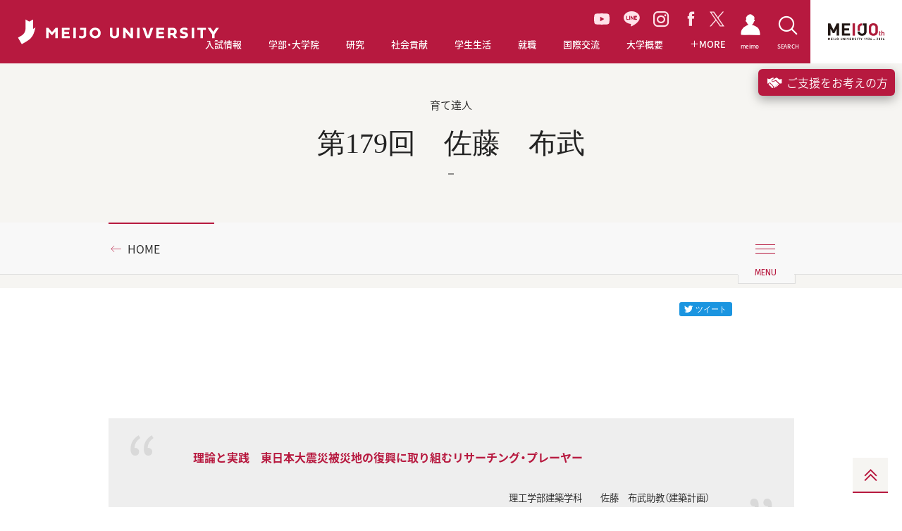

--- FILE ---
content_type: text/html; charset=UTF-8
request_url: https://www.meijo-u.ac.jp/sp/sodate/20200210_23035.html
body_size: 73087
content:
<!DOCTYPE html>
<html lang="ja" prefix="og: http://ogp.me/ns# fb: http://ogp.me/ns/fb# article: http://ogp.me/ns/article#" class="no-js">
<head>
<meta charset="UTF-8">
<!-- Google Tag Manager -->
<script>(function(w,d,s,l,i){w[l]=w[l]||[];w[l].push({'gtm.start':
new Date().getTime(),event:'gtm.js'});var f=d.getElementsByTagName(s)[0],
j=d.createElement(s),dl=l!='dataLayer'?'&l='+l:'';j.async=true;j.src=
'https://www.googletagmanager.com/gtm.js?id='+i+dl;f.parentNode.insertBefore(j,f);
})(window,document,'script','dataLayer','GTM-PV4J7SM');</script>
<!-- End Google Tag Manager -->
<meta http-equiv="X-UA-Compatible" content="IE=edge">
<meta name="viewport" content="width=device-width, user-scalable=yes">
<meta name="format-detection" content="telephone=no,address=no,email=no">
<meta name="Keywords" content="名城,大学,入試,受験,オープンキャンパス,進学,相談" />
<meta name="Description" content="愛知県名古屋市にある私立大学。入試情報、教育制度、キャンパスライフ、就職情報。" />
<meta name="robots" content="index,follow" />
<title>第179回　佐藤　布武 | 育て達人｜名城大学</title>	
<meta name="theme-color" content="#ffffff">
<link rel="apple-touch-icon" sizes="180x180" href="/apple-touch-icon.png">
<link rel="icon" type="image/png" sizes="32x32" href="/favicon-32x32.png">
<link rel="icon" type="image/png" sizes="16x16" href="/favicon-16x16.png">
<link rel="mask-icon" sizes="any" href="/safari-pinned-tab.svg" color="#b7193f"><link href="https://fonts.googleapis.com/earlyaccess/notosansjapanese.css" rel="stylesheet">
<link href="https://fonts.googleapis.com/css?family=Fira+Sans" rel="stylesheet">
<link href="https://fonts.googleapis.com/css?family=Cinzel" rel="stylesheet">
<link href="https://fonts.googleapis.com/css?family=Montserrat:400,700" rel="stylesheet">
<link href="https://fonts.googleapis.com/css?family=Oswald" rel="stylesheet">
<link href="/assets/css/common.css" rel="stylesheet">
<link href="/assets/css/sp.css" rel="stylesheet">
<meta name="theme-color" content="#ffffff">
<link rel="apple-touch-icon" sizes="180x180" href="/apple-touch-icon.png">
<link rel="icon" type="image/png" sizes="32x32" href="/favicon-32x32.png">
<link rel="icon" type="image/png" sizes="16x16" href="/favicon-16x16.png">
<link rel="mask-icon" sizes="any" href="/safari-pinned-tab.svg" color="#b7193f">
<link href="https://fonts.googleapis.com/earlyaccess/notosansjapanese.css" rel="stylesheet">
<link href="https://fonts.googleapis.com/css?family=Fira+Sans" rel="stylesheet">
<link href="https://fonts.googleapis.com/css?family=Cinzel" rel="stylesheet">
<link href="https://fonts.googleapis.com/css?family=Montserrat:400,700" rel="stylesheet">
<link href="https://fonts.googleapis.com/css?family=Oswald" rel="stylesheet">
<link href="/assets/css/common.css?v=1768869198" rel="stylesheet">
<link href="/assets/css/print.css" rel="stylesheet" media="print">
</head>
<body id="sp_sodate">
<!-- Google Tag Manager (noscript) -->
<noscript><iframe src="https://www.googletagmanager.com/ns.html?id=GTM-PV4J7SM"
height="0" width="0" style="display:none;visibility:hidden"></iframe></noscript>
<!-- End Google Tag Manager (noscript) -->
<div class="l-document">
<header class="l-header l-header--jp">
  <h1 class="l-header_logo">
    <a href="/">
      <!-- <i class="icon-meijo-symbolmark_01"></i> -->
      <img src="/assets/images/logo-meijo01.svg" alt="MEIJO UNIVERSITY">
    </a>
  </h1>
  <ul class="l-header_gnav_socials">
    <li>
    <a href="https://www.youtube.com/channel/UC8nJl7z3Ibkofcvi6WtCW-w" target="_blank" class="youtube">
      <svg id="Group_35" data-name="Group 35" xmlns="http://www.w3.org/2000/svg" xmlns:xlink="http://www.w3.org/1999/xlink" width="22.393" height="15.777" viewBox="0 0 22.393 15.777">
      <defs>
        <clipPath id="clip-path">
        <rect id="Rectangle_15" data-name="Rectangle 15" width="22.393" height="15.777" fill="#ffe2e9"/>
        </clipPath>
      </defs>
      <g id="Group_19" data-name="Group 19" transform="translate(0 0)" clip-path="url(#clip-path)">
        <path id="Path_51" data-name="Path 51" d="M21.925,2.464A2.815,2.815,0,0,0,19.945.471C18.2,0,11.2,0,11.2,0s-7,0-8.749.471A2.814,2.814,0,0,0,.468,2.464,29.525,29.525,0,0,0,0,7.888a29.53,29.53,0,0,0,.468,5.425,2.814,2.814,0,0,0,1.98,1.993c1.747.471,8.749.471,8.749.471s7,0,8.749-.471a2.815,2.815,0,0,0,1.98-1.993,29.538,29.538,0,0,0,.468-5.425,29.533,29.533,0,0,0-.468-5.425M8.906,11.218V4.559l5.853,3.329Z" transform="translate(0 0)" fill="#ffe2e9"/>
      </g>
      </svg>
    </a>
    </li>
    <li><a href="https://page.line.me/meijonavi" target="_blank" class="line"><i class="icon-line_01"></i></a></li>
    <li><a href="https://www.instagram.com/meijo_university/?hl=ja" target="_blank" class="instagram"><i class="icon-instagram_01"></i></a></li>
    <li><a href="https://www.facebook.com/meijo.university" target="_blank" class="facebook"><i class="icon-facebook_01"></i></a></li>
    <li><a href="https://twitter.com/meijo_univ" target="_blank" class="twitter"><svg xmlns="http://www.w3.org/2000/svg" width="20.746" height="21.202" viewBox="0 0 20.746 21.202"><path id="Path_83" data-name="Path 83" d="M9.84,11.892h0l-.821-1.174L2.49,1.378H5.3L10.57,8.915l.821,1.174,6.85,9.8H15.43ZM18.24,0,11.534,7.8,6.178,0H0L8.1,11.788,0,21.2H1.83L8.912,12.97,14.568,21.2h6.178l-8.4-12.224h0L20.07,0Z" fill="#ffe2e9"/></svg></a></li>
  </ul>
  <nav class="l-header_gnav">
    <ul class="l-header_gnav_list">
      <li class="l-header_gnav_list_item l-header_gnav_list_item-admissions">
        <p>
          <a href="/admissions/" target="_blank">
            <i class="icon-arrow-right_01"></i>入試情報
          </a>
        </p>
      </li>
      <li class="l-header_gnav_list_item l-header_gnav_list_item-academics js-action-accordion" data-device="tablet">
        <p>
          <a href="/academics/" class="js-action-accordion-title js-action-headermodal" data-headermodal="academics" data-action="hover">
            <i class="icon-plus_01"></i>学部・大学院
          </a>
        </p>
        <ul class="js-action-accordion-body">
          <li><p><a href="/academics/"><i class="icon-arrow-right_01"></i>学部・大学院TOP</a></p></li>
          <li><p><a href="/academics/tc/"><i class="icon-arrow-right_01"></i>教職・学芸員課程</a></p></li>
          <li><p><a href="/academics/diploma.html"><i class="icon-arrow-right_01"></i>学位授与方針対応表・履修系統図</a></p></li>
          <li><p><a href="/academics/education/"><i class="icon-arrow-right_01"></i>教育への取り組み</a></p></li>
        </ul>
      </li>
      <li class="l-header_gnav_list_item l-header_gnav_list_item-research js-action-accordion" data-device="tablet">
        <p>
          <a href="/research/" class="js-action-accordion-title js-action-headermodal" data-headermodal="research" data-action="hover">
            <i class="icon-plus_01"></i>研究
          </a>
        </p>
        <ul class="js-action-accordion-body">
          <li><p><a href="/research/"><i class="icon-arrow-right_01"></i>研究TOP</a></p></li>
          <li><p><a href="https://sangaku.meijo-u.ac.jp/" target="_blank"><i class="icon-arrow-right_01"></i>産官学連携・研究支援サイト（MRCS）<i class="icon-link_01"></i></a></p></li>
        </ul>
      </li>
      <li class="l-header_gnav_list_item l-header_gnav_list_item-social js-action-accordion" data-device="tablet">
        <p>
          <a href="/social/" class="js-action-accordion-title js-action-headermodal" data-headermodal="social" data-action="hover">
            <i class="icon-plus_01"></i>社会貢献
          </a>
        </p>
        <ul class="js-action-accordion-body">
          <li><p><a href="/social/"><i class="icon-arrow-right_01"></i>社会貢献TOP</a></p></li>
          <li><p><a href="https://plat.meijo-u.ac.jp/" target="_blank"><i class="icon-arrow-right_01"></i>社会連携PLAT</a></p></li>
          <li><p><a href="/social/contribution/"><i class="icon-arrow-right_01"></i>公開講座・出前講義</a></p></li>
          <li><p><a href="/social/partnership.html"><i class="icon-arrow-right_01"></i>社会連携に関する協定</a></p></li>
        </ul>
      </li>
      <li class="l-header_gnav_list_item l-header_gnav_list_item-campus js-action-accordion" data-device="tablet">
        <p>
          <a href="/campus/" class="js-action-accordion-title js-action-headermodal" data-headermodal="campus" data-action="hover">
            <i class="icon-plus_01"></i>学生生活
          </a>
        </p>
        <ul class="js-action-accordion-body">
          <li><p><a href="/campus/"><i class="icon-arrow-right_01"></i>学生生活TOP</a></p></li>
          <li><p><a href="/campus/tuition/"><i class="icon-arrow-right_01"></i>学費</a></p></li>
          <li><p><a href="/campus/support/index.html"><i class="icon-arrow-right_01"></i>奨学金</a></p></li>
          <li><p><a href="/campus/activities/"><i class="icon-arrow-right_01"></i>課外活動</a></p></li>
          <li><p><a href="/campus/info/"><i class="icon-arrow-right_01"></i>学修ガイド</a></p></li>
          <li><p><a href="/campus/application/"><i class="icon-arrow-right_01"></i>各種申請</a></p></li>
          <li><p><a href="/campus/life/"><i class="icon-arrow-right_01"></i>生活情報</a></p></li>
        </ul>
      </li>
      <li class="l-header_gnav_list_item l-header_gnav_list_item-career js-action-accordion" data-device="tablet">
        <p>
          <a href="/career/" class="js-action-accordion-title js-action-headermodal" data-headermodal="career" data-action="hover">
            <i class="icon-plus_01"></i>就職
          </a>
        </p>
        <ul class="js-action-accordion-body">
          <li><p><a href="/career/"><i class="icon-arrow-right_01"></i>就職TOP</a></p></li>
          <li><p><a href="/career/results/"><i class="icon-arrow-right_01"></i>就職進路実績</a></p></li>
          <li><p><a href="/career/qualification/"><i class="icon-arrow-right_01"></i>公務員・資格取得支援（エクステンション）</a></p></li>
          <li><p><a href="/career/mcap/"><i class="icon-arrow-right_01"></i>エアライン就職サポート【M-CAP】</a></p></li>
          <li><p><a href="/career/internship/"><i class="icon-arrow-right_01"></i>インターンシップ支援</a></p></li>
          <li><p><a href="/career/center.html"><i class="icon-arrow-right_01"></i>キャリアセンター</a></p></li>
          <li><p><a href="/career/international_st/"><i class="icon-arrow-right_01"></i>愛岐留学生就職支援コンソーシアム</a></p></li>
        </ul>
      </li>
      <li class="l-header_gnav_list_item l-header_gnav_list_item-international js-action-accordion" data-device="tablet">
        <p>
          <a href="/international/" class="js-action-accordion-title js-action-headermodal" data-headermodal="international" data-action="hover">
            <i class="icon-plus_01"></i>国際交流
          </a>
        </p>
        <ul class="js-action-accordion-body">
          <li><p><a href="/international/" target="_blank"><i class="icon-arrow-right_01"></i>国際交流TOP</a></p></li>
          <li><p><a href="/international/#Mid-and-Long-term-Study-Abroad-Programs" target="_blank"><i class="icon-arrow-right_01"></i>中長期留学</a></p></li>
          <li><p><a href="/international/#box-second" target="_blank"><i class="icon-arrow-right_01"></i>海外英語研修</a></p></li>
          <li><p><a href="/international/#advantage03" target="_blank"><i class="icon-arrow-right_01"></i>国際専門研修</a></p></li>
          <li><p><a href="/international/#advantage04" target="_blank"><i class="icon-arrow-right_01"></i>グローバルプラザ</a></p></li>
          <li><p><a href="/international/#advantage05" target="_blank"><i class="icon-arrow-right_01"></i>スチューデントアシスタント</a></p></li>
          <li><p><a href="/international/#advantage06" target="_blank"><i class="icon-arrow-right_01"></i>留学生と交流</a></p></li>
          <li><p><a href="/international/#advantage07" target="_blank"><i class="icon-arrow-right_01"></i>オンラインプログラム</a></p></li>
        </ul>
      </li>
      <li class="l-header_gnav_list_item l-header_gnav_list_item-about js-action-accordion" data-device="tablet">
        <p>
          <a href="/about/" class="js-action-accordion-title js-action-headermodal" data-headermodal="about" data-action="hover">
            <i class="icon-plus_01"></i>大学概要
          </a>
        </p>
        <ul class="js-action-accordion-body">
          <li><p><a href="/about/"><i class="icon-arrow-right_01"></i>大学概要TOP</a></p></li>
          <li><p><a href="/about/outline/"><i class="icon-arrow-right_01"></i>大学基本情報</a></p></li>
          <li><p><a href="/about/message.html"><i class="icon-arrow-right_01"></i>学長・理事長挨拶</a></p></li>
          <li><p><a href="/about/ms26/"><i class="icon-arrow-right_01"></i>名城大学基本戦略MS-26</a></p></li>
          <li><p><a href="/about/campus/"><i class="icon-arrow-right_01"></i>キャンパス・施設紹介</a></p></li>
          <li><p><a href="/about/action/"><i class="icon-arrow-right_01"></i>本学の取り組み</a></p></li>
          <li><p><a href="/about/fund/"><i class="icon-arrow-right_01"></i>名城大学への募金・寄附</a></p></li>
          <li><p><a href="/about/public/"><i class="icon-arrow-right_01"></i>情報公開</a></p></li>
        </ul>
      </li>
      <li class="l-header_gnav_list_item l-header_gnav_list_item-more js-action-accordion" data-device="tablet">
        <p>
          <a href="javascript:void(0);" class="js-action-accordion-title js-action-headermodal" data-headermodal="more" data-action="hover">
            <i class="icon-plus_01"></i>
            <i class="icon-plus_01"></i>MORE
          </a>
        </p>
        <ul class="js-action-accordion-body">
          <li><p><a href="/about/ms26/manabi/activity/"><i class="icon-arrow-right_01"></i>学びのコミュニティ創出支援事業</a>
 <!--
            <a href="/about/ms26/manabi/activity/" class="l-header_modal-banner-wrap">
              <span class="l-header_modal-banner"><img src="/assets/images/banner/bnr-more01.jpg" alt=""></span>
            </a>
-->
          </p></li>
          <li><p><a href="/about/ms26/manabi/activity-e/"><i class="icon-arrow-right_01"></i>Enjoy Learning プロジェクト</a></p></li>
          <li><p><a href="/challengers/"><i class="icon-arrow-right_01"></i>チャレンジ支援プログラム</a></p></li>
          <li><p><a href="/sp/carbon_neutral/"><i class="icon-arrow-right_01"></i>カーボンニュートラル推進</a></p></li>
          <li><p><a href="https://plat.meijo-u.ac.jp/entrepreneurship/"><i class="icon-arrow-right_01"></i>アントレプレナーシップ教育</a></p></li>
          <li><p><a href="/sp/datascience2022/"><i class="icon-arrow-right_01"></i>データサイエンス教育の充実へ</a></p></li>
          <li>
            <p>
              <a href="/mag/"><i class="icon-arrow-right_01"></i>MEIJO MAG</a>
            </p>
            <ul class="l-header_gnav_sub l-header_gnav_sub-2col">
              <li>
                <p>
                  <a href="/mag/feature-people/" data-mh="gnav">
                    <i class="icon-arrow-right_01"></i>FEATURE PEOPLE
                  </a>
                  <a href="/mag/feature-people/" class="l-header_modal-banner-wrap">
                    <span class="l-header_modal-banner"><img src="/assets/images/banner/bnr-people.jpg" alt=""></span>
                  </a>
                </p>
              </li>
              <li>
                <p>
                  <a href="/mag/good-fellows/" data-mh="gnav">
                    <i class="icon-arrow-right_01"></i>Good Fellows
                  </a>
                  <a href="/mag/good-fellows/" class="l-header_modal-banner-wrap">
                    <span class="l-header_modal-banner"><img src="/assets/images/banner/bnr-good-fellows.jpg" alt=""></span>
                  </a>
                </p>
              </li>
              <li>
                <p>
                  <a href="/mag/diamond/" data-mh="gnav">
                    <i class="icon-arrow-right_01"></i>MEIJO DIAMOND
                  </a>
                  <a href="/mag/diamond/" class="l-header_modal-banner-wrap">
                    <span class="l-header_modal-banner"><img src="/assets/images/banner/bnr-diamond.jpg" alt=""></span>
                  </a>
                </p>
              </li>
              <li>
                <p>
                  <a href="/mag/hello-world/" data-mh="gnav">
                    <i class="icon-arrow-right_01"></i>HELLO WORLD！
                  </a>
                  <a href="/mag/hello-world/" class="l-header_modal-banner-wrap">
                    <span class="l-header_modal-banner"><img src="/assets/images/banner/bnr-world.jpg" alt=""></span>
                  </a>
                </p>
              </li>
              <li>
                <p>
                  <a href="/mag/susume/" data-mh="gnav">
                    <i class="icon-arrow-right_01"></i>名城大のススメ！
                  </a>
                  <a href="/mag/susume/" class="l-header_modal-banner-wrap">
                    <span class="l-header_modal-banner"><img src="/assets/images/banner/bnr-susume.jpg" alt=""></span>
                  </a>
                </p>
              </li>
              <li>
                <p>
                  <a href="/mag/manabi/" data-mh="gnav">
                    <i class="icon-arrow-right_01"></i>学びのコミュニティ
                  </a>
                  <a href="/mag/manabi/" class="l-header_modal-banner-wrap">
                    <span class="l-header_modal-banner"><img src="/assets/images/banner/bnr-community.jpg" alt=""></span>
                  </a>
                </p>
              </li>
              <li>
                <p>
                  <a href="/mag/meiple/" data-mh="gnav">
                    <i class="icon-arrow-right_01"></i>MEIPLE
                  </a>
                  <a href="/mag/meiple/" class="l-header_modal-banner-wrap">
                    <span class="l-header_modal-banner"><img src="/assets/images/banner/bnr-meiple.jpg" alt=""></span>
                  </a>
                </p>
              </li>
              <li>
                <p>
                  <a href="/mag/meiple/" data-mh="gnav">
                    <i class="icon-arrow-right_01"></i>CAMPUS FIRE MAP
                  </a>
                  <a href="/mag/campusfiremap/" class="l-header_modal-banner-wrap">
                    <span class="l-header_modal-banner"><img src="/assets/images/banner/bnr-campusfire.jpg" alt=""></span>
                  </a>
                </p>
              </li>
              <li>
                <p>
                  <a href="/mag/meiple/" data-mh="gnav">
                    <i class="icon-arrow-right_01"></i>TUNE UP MEIJO!
                  </a>
                  <a href="/mag/tuneup/" class="l-header_modal-banner-wrap">
                    <span class="l-header_modal-banner"><img src="/assets/images/banner/bnr-tuneup.jpg" alt=""></span>
                  </a>
                </p>
              </li>

            </ul>
          </li>
          <li>
            <p>
              <a href="/sp/meijoresearch/"><i class="icon-arrow-right_01"></i>MEIJO RESEARCH</a>
            </p>
            <ul class="l-header_gnav_sub l-header_gnav_sub-2col">
              <li>
                <p>
                  <a href="/sp/meijoresearch/researcher/" data-mh="gnav">
                    <i class="icon-arrow-right_01"></i>世界レベルの研究者たち
                  </a>
                  <a href="/sp/meijoresearch/researcher/" class="l-header_modal-banner-wrap">
                    <span class="l-header_modal-banner"><img src="/assets/images/banner/bnr-research01.jpg" alt=""></span>
                  </a>
                </p>
              </li>
              <li>
                <p>
                  <a href="/nobel/" data-mh="gnav">
                    <i class="icon-arrow-right_01"></i>赤﨑・天野・吉野ノーベル賞受賞記念展示室
                  </a>
                  <a href="/nobel/" class="l-header_modal-banner-wrap">
                    <span class="l-header_modal-banner"><img src="/assets/images/banner/bnr-research02.jpg" alt=""></span>
                  </a>
                </p>
              </li>
            </ul>
          </li>
        </ul>
      </li>
    </ul>
    <ul class="l-header_gnav_special">
      <li>
        <a href="/mag/">
          <i class="icon-arrow-right_01"></i>
          <span class="b-ff-en-meijomag">MEIJO MAG</span>
        </a>
      </li>
      <li>
        <a href="/sp/meijoresearch/">
          <i class="icon-arrow-right_01"></i>
          <span class="b-ff-en-sansserif">MEIJO RESEARCH</span>
        </a>
      </li>
    </ul>
    <ul class="l-header_gnav_contact">
      </mt:Ignore>
      <li>
        <a href="https://www.meijo-u.ac.jp/admissions/pamphlet/request.html" target="_blank">資料請求
          <i class="icon-link_01"></i>
        </a>
      </li>
      </mt:Ignore>
      <li>
        <a href="https://f.msgs.jp/webapp/form/19002_wccb_1/index.do" target="_blank">取材・お問い合わせ</a>
      </li>
    </ul>
    <ul class="l-header_gnav_other">
      <li>
        <a href="/english/">ENGLISH</a>
      </li>
      <li>
        <a href="https://portal.meijo-u.ac.jp/api/saml/login" target="_blank">統合ポータルサイト
          <i class="icon-link_01"></i>
        </a>
      </li>
    </ul>
  </nav>
  <p class="l-header_toggle">
    <button type="button" class="js-action-headertoggle">
      <i></i>
    </button>
  </p>
  <nav class="l-header_snav">
    <ul class="l-header_snav_list">
      <li class="l-header_snav_list_item l-header_snav_list_item-student">
        <a href="/student_staff/">
          <i class="icon-students"></i>
          <span>meimo</span>
        </a>
      </li>
      <li class="l-header_snav_list_item l-header_snav_list_item-access">
        <a href="javascript:void(0);" class="js-action-headermodal" data-headermodal="access">
          <i class="icon-access_01"></i>
          <span>ACCESS</span>
        </a>
      </li>
      <li class="l-header_snav_list_item l-header_snav_list_item-search">
        <a href="javascript:void(0);" class="js-action-headermodal" data-headermodal="search">
          <i class="icon-search_01"></i>
          <span>SEARCH</span>
        </a>
      </li>
    </ul>
  </nav>
  <nav class="l-header_language">
    <ul>
      <li>
        <span class="is-active">
          <span>JP</span>
        </span>
      </li>
      <li>
        <a href="/english/">
          <span>EN</span>
        </a>
      </li>
    </ul>
  </nav>
  <a href="/100th/" class="l-header_100th" target="_blank">
    <img src="/assets/images/logo-meijo-100th-top.svg" alt="名城大学100周年サイト">
  </a>
  <nav class="l-header_modal no-bg" data-headermodal="academics">
    <div class="l-header_modal_inner">
      <p class="l-header_modal_top">
        <a href="/academics/"><i class="icon-arrow-right_01"></i>学部・大学院TOP</a>
      </p>
      <p class="l-header_modal_sub-title">学部</p>
      <ul class="l-header_modal_list l-header_modal_list-academics">
        <li><a href="/academics/law/"><i class="icon-arrow-right_01"></i>法学部</a></li>
        <li><a href="/academics/business/"><i class="icon-arrow-right_01"></i>経営学部</a></li>
        <li><a href="/academics/economics/"><i class="icon-arrow-right_01"></i>経済学部</a></li>
        <li><a href="/academics/foreign/"><i class="icon-arrow-right_01"></i>外国語学部</a></li>
        <li><a href="/academics/human/"><i class="icon-arrow-right_01"></i>人間学部</a></li>
        <li><a href="/academics/urban/"><i class="icon-arrow-right_01"></i>都市情報学部</a></li>
        <li><a href="/academics/info_eng/"><i class="icon-arrow-right_01"></i>情報工学部</a></li>
        <li><a href="/academics/sci_tech/"><i class="icon-arrow-right_01"></i>理工学部</a></li>
        <li><a href="/academics/agriculture/"><i class="icon-arrow-right_01"></i>農学部</a></li>
        <li><a href="/academics/pharmacy/"><i class="icon-arrow-right_01"></i>薬学部</a></li>
      </ul>
      <hr>
      <p class="l-header_modal_sub-title">大学院</p>
      <ul class="l-header_modal_list l-header_modal_list-academics">
        <li><a href="/academics/g_law/"><i class="icon-arrow-right_01"></i>法学研究科</a></li>
        <li><a href="/academics/g_business/"><i class="icon-arrow-right_01"></i>経営学研究科</a></li>
        <li><a href="/academics/g_economics/"><i class="icon-arrow-right_01"></i>経済学研究科</a></li>
        <li><a href="/academics/g_human/"><i class="icon-arrow-right_01"></i>人間学研究科</a></li>
        <li><a href="/academics/g_urban/"><i class="icon-arrow-right_01"></i>都市情報学研究科</a></li>
        <li><a href="/academics/g_info_eng/"><i class="icon-arrow-right_01"></i>情報工学研究科</a></li>
        <li><a href="/academics/g_sci_tech/"><i class="icon-arrow-right_01"></i>理工学研究科</a></li>
        <li><a href="/academics/g_agriculture/"><i class="icon-arrow-right_01"></i>農学研究科</a></li>
        <li><a href="/academics/g_pharmacy/"><i class="icon-arrow-right_01"></i>薬学研究科</a></li>
        <li><a href="/academics/g_env_human/"><i class="icon-arrow-right_01"></i>総合学術研究科</a></li>
      </ul>
      <hr>
      <ul class="l-header_modal_list l-header_modal_list-academics">
        <li><a href="/academics/tc/"><i class="icon-arrow-right_01"></i>教職・学芸員課程</a></li>
        <li><a href="/academics/education/"><i class="icon-arrow-right_01"></i>教育への取り組み</a></li>
        <li class="w2col"><a href="/academics/diploma.html"><i class="icon-arrow-right_01"></i>学位授与方針対応表・履修系統図</a></li>
      </ul>
    </div>
    <div class="l-header_modal_bg js-action-headermodal-close"></div>
  </nav>
  <nav class="l-header_modal no-bg is-horizontal" data-headermodal="research">
    <div class="l-header_modal_inner">
      <p class="l-header_modal_top">
        <a href="/research/"><i class="icon-arrow-right_01"></i>研究TOP</a>
      </p>
      <ul class="l-header_modal_list l-header_modal_list-research">
        <li><a href="https://sangaku.meijo-u.ac.jp/" target="_blank"><i class="icon-arrow-right_01"></i>産官学連携・研究支援サイト（MRCS）<i class="icon-link_01"></i></a></li>
      </ul>
    </div>
    <div class="l-header_modal_bg js-action-headermodal-close"></div>
  </nav>
  <nav class="l-header_modal no-bg is-horizontal" data-headermodal="social">
    <div class="l-header_modal_inner">
      <p class="l-header_modal_top">
        <a href="/social/"><i class="icon-arrow-right_01"></i>社会貢献TOP</a>
      </p>
      <ul class="l-header_modal_list l-header_modal_list-social">
        <li><a href="https://plat.meijo-u.ac.jp/" target="_blank"><i class="icon-arrow-right_01"></i>社会連携PLAT<i class="icon-link_01"></i></a></li>
        <li><a href="/social/contribution/"><i class="icon-arrow-right_01"></i>公開講座・出前講義</a></li>
        <li><a href="/social/partnership.html"><i class="icon-arrow-right_01"></i>社会連携に関する協定</a></li>
      </ul>
    </div>
    <div class="l-header_modal_bg js-action-headermodal-close"></div>
  </nav>
  <nav class="l-header_modal no-bg is-horizontal" data-headermodal="campus">
    <div class="l-header_modal_inner">
      <p class="l-header_modal_top">
        <a href="/campus/"><i class="icon-arrow-right_01"></i>学生生活TOP</a>
      </p>
      <ul class="l-header_modal_list l-header_modal_list-campus">
        <li><a href="/campus/tuition/"><i class="icon-arrow-right_01"></i>学費</a></li>
        <li><a href="/campus/support/index.html"><i class="icon-arrow-right_01"></i>奨学金</a></li>
        <li><a href="/campus/activities/"><i class="icon-arrow-right_01"></i>課外活動</a></li>
        <li><a href="/campus/info/"><i class="icon-arrow-right_01"></i>学修ガイド</a></li>
        <li><a href="/campus/application/"><i class="icon-arrow-right_01"></i>各種申請</a></li>
        <li><a href="/campus/life/"><i class="icon-arrow-right_01"></i>生活情報</a></li>
      </ul>
    </div>
    <div class="l-header_modal_bg js-action-headermodal-close"></div>
  </nav>
  <nav class="l-header_modal no-bg is-horizontal" data-headermodal="career">
    <div class="l-header_modal_inner">
      <p class="l-header_modal_top">
        <a href="/career/"><i class="icon-arrow-right_01"></i>就職TOP</a>
      </p>
      <ul class="l-header_modal_list l-header_modal_list-career">
        <li><a href="/career/results/"><i class="icon-arrow-right_01"></i>就職進路実績</a></li>
        <li><a href="/career/qualification/"><i class="icon-arrow-right_01"></i>公務員・資格取得支援（エクステンション）</a></li>
        <li><a href="/career/mcap/"><i class="icon-arrow-right_01"></i>エアライン就職サポート【M-CAP】</a></li>
        <li><a href="/career/internship/"><i class="icon-arrow-right_01"></i>インターンシップ支援</a></li>
        <li><a href="/career/center.html"><i class="icon-arrow-right_01"></i>キャリアセンター</a></li>
        <li><a href="/career/international_st/"><i class="icon-arrow-right_01"></i>愛岐留学生就職支援コンソーシアム</a></li>
      </ul>
    </div>
    <div class="l-header_modal_bg js-action-headermodal-close"></div>
  </nav>
  <nav class="l-header_modal no-bg is-horizontal" data-headermodal="international">
    <div class="l-header_modal_inner">
      <p class="l-header_modal_top">
        <a href="/international/" target="_blank"><i class="icon-arrow-right_01"></i>国際交流TOP</a>
      </p>
      <ul class="l-header_modal_list l-header_modal_list-international">
        <li><a href="/international/#Mid-and-Long-term-Study-Abroad-Programs" target="_blank"><i class="icon-arrow-right_01"></i>中長期留学<i class="icon-link_01"></i></a></li>
        <li><a href="/international/#box-second" target="_blank"><i class="icon-arrow-right_01"></i>海外英語研修<i class="icon-link_01"></i></a></li>
        <li><a href="/international/#advantage03" target="_blank"><i class="icon-arrow-right_01"></i>国際専門研修<i class="icon-link_01"></i></a></li>
        <li><a href="/international/#advantage04" target="_blank"><i class="icon-arrow-right_01"></i>グローバルプラザ<i class="icon-link_01"></i></a></li>
        <li><a href="/international/#advantage05" target="_blank"><i class="icon-arrow-right_01"></i>スチューデントアシスタント<i class="icon-link_01"></i></a></li>
        <li><a href="/international/#advantage06" target="_blank"><i class="icon-arrow-right_01"></i>留学生と交流<i class="icon-link_01"></i></a></li>
        <li><a href="/international/#advantage07" target="_blank"><i class="icon-arrow-right_01"></i>オンラインプログラム<i class="icon-link_01"></i></a></li>
      </ul>
    </div>
    <div class="l-header_modal_bg js-action-headermodal-close"></div>
  </nav>
  <nav class="l-header_modal no-bg is-horizontal" data-headermodal="about">
    <div class="l-header_modal_inner">
      <p class="l-header_modal_top">
        <a href="/about/"><i class="icon-arrow-right_01"></i>大学概要TOP</a>
      </p>
      <ul class="l-header_modal_list l-header_modal_list-about">
        <li><a href="/about/outline/"><i class="icon-arrow-right_01"></i>大学基本情報</a></li>
        <li><a href="/about/message.html"><i class="icon-arrow-right_01"></i>学長・理事長挨拶</a></li>
        <li><a href="/about/ms26/"><i class="icon-arrow-right_01"></i>名城大学基本戦略MS-26</a></li>
        <li><a href="/about/campus/"><i class="icon-arrow-right_01"></i>キャンパス・施設紹介</a></li>
        <li><a href="/about/action/"><i class="icon-arrow-right_01"></i>本学の取り組み</a></li>
        <li><a href="/about/fund/"><i class="icon-arrow-right_01"></i>名城大学への募金・寄附</a></li>
        <li><a href="/about/public/"><i class="icon-arrow-right_01"></i>情報公開</a></li>
      </ul>
    </div>
    <div class="l-header_modal_bg js-action-headermodal-close"></div>
  </nav>
  <nav class="l-header_modal no-bg" data-headermodal="more">
    <div class="l-header_modal_inner">
      <div class="l-header_modal_more_wrapper">
        <div class="l-header_modal_more_col">
          <ul class="l-header_modal_list l-header_modal_list-more">
            <li>
              <a href="/about/ms26/manabi/activity/"><i class="icon-arrow-right_01"></i>学びのコミュニティ創出支援事業</a>
              <!--
              <a href="/about/ms26/manabi/activity/">
                <span class="l-header_modal-banner"><img src="/assets/images/banner/bnr-more01.jpg" alt=""></span>
              </a>
              -->
            </li>
            <li><a href="/about/ms26/manabi/activity-e/"><i class="icon-arrow-right_01"></i>Enjoy Learning プロジェクト</a></li>
            <li><a href="/challengers/"><i class="icon-arrow-right_01"></i>チャレンジ支援プログラム</a></li>
            <li><a href="/sp/carbon_neutral/"><i class="icon-arrow-right_01"></i>カーボンニュートラル推進</a></li>
          <li><a href="https://plat.meijo-u.ac.jp/entrepreneurship/"><i class="icon-arrow-right_01"></i>アントレプレナーシップ教育</a></li>
          <li><a href="/sp/datascience2022/"><i class="icon-arrow-right_01"></i>データサイエンス教育の充実へ</a></li>
          </ul>
        </div>
        <div class="l-header_modal_more_col">
          <ul class="l-header_modal_list l-header_modal_list-more">
            <li><a href="/mag/"><i class="icon-arrow-right_01"></i>MEIJO MAG</a></li>
          </ul>
          <ul class="l-header_modal_list-banner">
            <li><a href="/mag/good-fellows/">
              <span class="l-header_modal-banner"><img src="/assets/images/banner/bnr-good-fellows.jpg" alt="Good Fellows"></span>
            </a></li>
            <li><a href="/mag/feature-people/">
              <span class="l-header_modal-banner"><img src="/assets/images/banner/bnr-people.jpg" alt="FEATURE PEOPLE"></span>
            </a></li>
            <li><a href="/mag/hello-world/">
              <span class="l-header_modal-banner"><img src="/assets/images/banner/bnr-world.jpg" alt="HELLO WORLD！"></span>
            </a></li>
            <li><a href="/mag/diamond/">
              <span class="l-header_modal-banner"><img src="/assets/images/banner/bnr-diamond.jpg" alt="MEIJO DIAMOND"></span>
            </a></li>
            <li><a href="/mag/manabi/">
              <span class="l-header_modal-banner"><img src="/assets/images/banner/bnr-community.jpg" alt="学びのコミュニティ"></span>
            </a></li>
            <li><a href="/mag/susume/">
              <span class="l-header_modal-banner"><img src="/assets/images/banner/bnr-susume.jpg" alt="名城大のススメ！"></span>
            </a></li>
            <li><a href="/mag/meiple/">
              <span class="l-header_modal-banner"><img src="/assets/images/banner/bnr-meiple.jpg" alt="MEIPLE"></span>
            </a></li>
            <li><a href="/mag/campusfiremap/">
              <span class="l-header_modal-banner"><img src="/assets/images/banner/bnr-campusfire.jpg" alt="CAMPUS FIRE MAP"></span>
            </a></li>
            <li><a href="/mag/tuneup/">
              <span class="l-header_modal-banner"><img src="/assets/images/banner/bnr-tuneup.jpg" alt="TUNE UP MEIJO!"></span>
            </a></li>

          </ul>
        </div>
        <div class="l-header_modal_more_col">
          <ul class="l-header_modal_list l-header_modal_list-more">
            <li><a href="/sp/meijoresearch/"><i class="icon-arrow-right_01"></i>MEIJO RESEARCH</a></li>
          </ul>
          <ul class="l-header_modal_list-banner">
            <li><a href="/sp/meijoresearch/researcher/">
              <span class="l-header_modal-banner"><img src="/assets/images/banner/bnr-research01.jpg" alt="世界レベルの研究者たち"></span>
            </a></li>
            <li><a href="/nobel/">
              <span class="l-header_modal-banner"><img src="/assets/images/banner/bnr-research02.jpg" alt="赤﨑・天野・吉野ノーベル賞受賞記念展示室"></span>
            </a></li>
          </ul>
        </div>
      </div>
    </div>
    <div class="l-header_modal_bg js-action-headermodal-close"></div>
  </nav>
  
  <nav class="l-header_modal" data-headermodal="access">
    <div class="l-header_modal_inner">
      <h2 class="l-header_modal_hdg">
        <i class="icon-access_01"></i>
        <span>ACCESS</span>
      </h2>
      <ul class="l-header_modal_list l-header_modal_list-access">
        <li>
          <a href="/about/campus/tempaku.html">
            <i class="icon-arrow-right_01"></i>天白キャンパス
          </a>
        </li>
        <li>
          <a href="/about/campus/yagoto.html">
            <i class="icon-arrow-right_01"></i>八事キャンパス
          </a>
        </li>
        <li>
          <a href="/about/campus/dome.html">
            <i class="icon-arrow-right_01"></i>ナゴヤドーム前キャンパス
          </a>
        </li>
        <li>
          <a href="/about/campus/farm.html">
            <i class="icon-arrow-right_01"></i>春日井（鷹来）キャンパス附属農場
          </a>
        </li>
        <li>
          <a href="/about/campus/nisshin.html">
            <i class="icon-arrow-right_01"></i>日進キャンパス（総合グラウンド）
          </a>
        </li>
        <li>
          <a href="/about/campus/highschool.html">
            <i class="icon-arrow-right_01"></i>附属高等学校
          </a>
        </li>
      </ul>
      <button class="l-header_modal_close js-action-headermodal-close">
        <i class="icon-close_01"></i>
      </button>
    </div>
    <div class="l-header_modal_bg js-action-headermodal-close"></div>
  </nav>
  <nav class="l-header_modal" data-headermodal="search">
    <div class="l-header_modal_inner">
      <h2 class="l-header_modal_hdg">
        <i class="icon-search_01"></i>
        <span>SEARCH</span>
      </h2>
      <div class="l-header_modal_search">
        <form action="/search/" id="cse-search-box">
          <input type="hidden" name="cx" value="002002868988497249087:s7bb5bexmyi" />
          <input type="hidden" name="cof" value="FORID:10">
          <input type="hidden" name="ie" value="UTF-8">
          <input type="text" name="q" autocomplete="off" aria-autocomplete="off">
          <button type="submit">
            <i class="icon-search_01"></i>
          </button>
        </form>
      </div>
      <button class="l-header_modal_close js-action-headermodal-close">
        <i class="icon-close_01"></i>
      </button>
    </div>
    <div class="l-header_modal_bg js-action-headermodal-close"></div>
  </nav>
 <div class="bnr-kifu"><a href="/about/fund/"><i class="icon-shien_01"></i> ご支援をお考えの方</a></div>
</header>
<style>
.bnr-kifu{
  position: absolute;
  right: 10px;
  bottom: -48px;
  z-index: 1100;
  height:40px;
}
.bnr-kifu a{
  display: block;
  color:#fff;
  background-color: #b7193f;
  text-align: center;
  box-sizing: border-box;
  padding: 2px 10px 10px;
  border-radius: 6px;
  font-size:1.6rem;
  box-shadow: 0px 5px 15px 0px rgba(0, 0, 0, 0.35);
}
.bnr-kifu a i::before{
  font-size: 26px;
  position: relative;
  top: 5px;
}
@media (max-width: 1100px) {
  .bnr-kifu{
    position: fixed;
    bottom: 0;
    right: 5px;
    top: 65px;
    height:40px;
  }
}
.bnr-kifu a:hover{
  background-color: #fff;
  color: #b7193f;
  transition: all .3s ease;
}
</style>
<main class="l-main">
<div class="m-box_title m-box_title-nobg">
<div class="m-box_title_inner">
<h1 class="m-box_title_hdg"><span>育て達人</span>第179回　佐藤　布武</h1>
</div>
<div class="m-box_title_bg b-bg-main"></div>
</div>
            <div class="m-box_pagenav js-action-localnav">
                <div class="m-box_pagenav_inner">
                <div class="m-box_pagenav_toggle">
                    <button class="m-box_pagenav_toggle_btn js-action-localnav-btn">
                    <i><i></i></i>
                    </button>
                </div>
                <div class="m-list_localnav">
                        <div class="l-contents">
                            <div class="l-contents-thin">
                                <div class="m-list_localnav_inner">
                                    <div class="m-list_localnav_back">
                                        <a href="/">HOME</a>
                                    </div>
                                <h2 class="m-list_localnav_hdg"><a href="/sp/sodate/">育て達人</a></h2>
                                    <div class="m-list_localnav_list js-action-localnav-target">
                                        <div>
                                            <ul>
                                                
                                                    
                                                        
                                                            
                                                <li>
                                                    <a href="https://www.meijo-u.ac.jp/sp/sodate/archive13/">
                                                        第194回～第210回
                                                    </a>
                                                </li>
                                                
                                                        
                                                            
                                                <li>
                                                    <a href="https://www.meijo-u.ac.jp/sp/sodate/archive12/">
                                                        第178回～第193回
                                                    </a>
                                                </li>
                                                
                                                        
                                                            
                                                <li>
                                                    <a href="https://www.meijo-u.ac.jp/sp/sodate/archive11/">
                                                        第162回～第177回
                                                    </a>
                                                </li>
                                                
                                                        
                                                            
                                                <li>
                                                    <a href="https://www.meijo-u.ac.jp/sp/sodate/archive10/">
                                                        第146回〜第161回
                                                    </a>
                                                </li>
                                                
                                                        
                                                            
                                                <li>
                                                    <a href="https://www.meijo-u.ac.jp/sp/sodate/archive09/">
                                                        第130回〜第145回
                                                    </a>
                                                </li>
                                                
                                                        
                                                            
                                                <li>
                                                    <a href="https://www.meijo-u.ac.jp/sp/sodate/archive08/">
                                                        第114回〜第129回
                                                    </a>
                                                </li>
                                                
                                                        
                                                            
                                                <li>
                                                    <a href="https://www.meijo-u.ac.jp/sp/sodate/archive07/">
                                                        第98回〜第113回
                                                    </a>
                                                </li>
                                                
                                                        
                                                            
                                                <li>
                                                    <a href="https://www.meijo-u.ac.jp/sp/sodate/archive06/">
                                                        第82回〜第97回
                                                    </a>
                                                </li>
                                                
                                                        
                                                            
                                                <li>
                                                    <a href="https://www.meijo-u.ac.jp/sp/sodate/archive05/">
                                                        第66回〜第81回
                                                    </a>
                                                </li>
                                                
                                                        
                                                            
                                                <li>
                                                    <a href="https://www.meijo-u.ac.jp/sp/sodate/archive04/">
                                                        第50回〜第65回
                                                    </a>
                                                </li>
                                                
                                                        
                                                            
                                                <li>
                                                    <a href="https://www.meijo-u.ac.jp/sp/sodate/archive03/">
                                                        第33回〜第49回
                                                    </a>
                                                </li>
                                                
                                                        
                                                            
                                                <li>
                                                    <a href="https://www.meijo-u.ac.jp/sp/sodate/archive02/">
                                                        第17回〜第32回
                                                    </a>
                                                </li>
                                                
                                                        
                                                            
                                                <li>
                                                    <a href="https://www.meijo-u.ac.jp/sp/sodate/archive01/">
                                                        第1回〜第16回
                                                    </a>
                                                </li>
                                                
                                            </ul>
                                        </div>
                                    </div>
                                </div>
                            </div>
                        </div>
                    </div>
                </div>
            </div>
			<div class="cms-tag">
			<div class="l-contents">
				<div class="l-contents-thin">
				<div class="p-news_header">
					<ul>
						<li id="lineBtn"></li>
						<li id="twitterBtn"><iframe id="twitter-widget-0" scrolling="no" frameborder="0" allowtransparency="true" class="twitter-share-button twitter-share-button-rendered twitter-tweet-button" title="Twitter Tweet Button" src="https://platform.twitter.com/widgets/tweet_button.eaf4b750247dd4d0c4a27df474e7e934.ja.html#dnt=false&amp;id=twitter-widget-0&amp;lang=ja&amp;original_referer=https://www.meijo-u.ac.jp/sp/sodate/20200210_23035.html&amp;size=m&amp;text=佐藤　布武&amp;time=1514188851560&amp;type=share&amp;url=https://www.meijo-u.ac.jp/sp/sodate/20200210_23035.html" style="position: static; visibility: visible; width: 75px; height: 20px;"></iframe>
							<script>!function(d,s,id){var js,fjs=d.getElementsByTagName(s)[0],p=/^http:/.test(d.location)?'http':'https';if(!d.getElementById(id)){js=d.createElement(s);js.id=id;js.src=p+'://platform.twitter.com/widgets.js';fjs.parentNode.insertBefore(js,fjs);}}(document, 'script', 'twitter-wjs');</script></li>
						<li id="facebookBtn"><div class="fb-like fb_iframe_widget" data-href="https://www.meijo-u.ac.jp/sp/sodate/20200210_23035.html" data-layout="button_count" data-action="like" data-show-faces="false" data-share="false" fb-xfbml-state="rendered" fb-iframe-plugin-query="action=like&amp;app_id=209305452567124&amp;container_width=0&amp;href=https://www.meijo-u.ac.jp/sp/sodate/20200210_23035.html&amp;layout=button_count&amp;locale=ja_JP&amp;sdk=joey&amp;share=false&amp;show_faces=false"><span style="vertical-align: bottom; width: 83px; height: 20px;"><iframe name="f38d7ae69a7b6bc" width="1000px" height="1000px" frameborder="0" allowtransparency="true" allowfullscreen="true" scrolling="no" title="fb:like Facebook Social Plugin" src="https://www.facebook.com/plugins/like.php?action=like&amp;app_id=209305452567124&amp;channel=http%3A%2F%2Fstaticxx.facebook.com%2Fconnect%2Fxd_arbiter%2Fr%2FlY4eZXm_YWu.js%3Fversion%3D42%23cb%3Df17145975548868%26domain%3Dwww.meijo-u.ac.jp%26origin%3Dhttp%253A%252F%252Fwww.meijo-u.ac.jp%252Ff4a86b85af6bc%26relation%3Dparent.parent&amp;container_width=0&amp;href=https://www.meijo-u.ac.jp/sp/sodate/20200210_23035.html&amp;layout=button_count&amp;locale=ja_JP&amp;sdk=joey&amp;share=false&amp;show_faces=false" style="border: none; visibility: visible; width: 83px; height: 20px;" class=""></iframe></span></div></li>
					</ul>
				</div>
				<div class="p-news_detail p-news_detail-pattern3">
					<div class="p-news_detail_blockquote">
						<blockquote>
							<span class="b-c-primary b-fw-bold"><p>理論と実践　東日本大震災被災地の復興に取り組むリサーチング・プレーヤー</p></span>
							<small class="b-align-right">理工学部建築学科　　佐藤　布武助教（建築計画）</small>
						</blockquote>
					</div>
					<div class="p-news_detail_txt">
						<p><p>東日本大震災から間もなく9年。被災地の一つ、宮城県石巻市の牡鹿（おしか）半島で復興のフィールドワークをしてきた研究者が名城大学にいます。津波に襲われた漁村に通いつめ、地元の人たちと一緒に復興計画を検討し、イベントを開いて地域活性化にも取り組んでいます。「集落研究家」や「リサーチング・プレーヤー（実践・研究者）」を自称する佐藤布武助教に3.11を前にインタビューしました。</p></p>
					</div>
				</div>
                <div class="p-news_detail p-news_detail-pattern3">
        <h3 class="m-hdg_lv3">2011年3月11日午後2時46分にはどこにいて、どんなことをしていましたか。</h3>
        <div class="p-news_detail_txt">
            <p><span>千葉大学にいました。すごい揺れに見舞われ、グラウンドに避難しました。</span></p>
        </div>
    </div>





    <div class="p-news_detail p-news_detail-pattern3">
        <h3 class="m-hdg_lv3">東日本大震災と復興に対する思いをお聞かせください。</h3>
        <div class="p-news_detail_img p-news_detail_img-sub">
            <img src="https://www.meijo-u.ac.jp/sp/sodate/287a76613c07f0a1260720e80ed10f35_1.jpg" alt="佐藤布武助教">
            <p>佐藤布武助教</p>
        </div>
        <div class="p-news_detail_txt">
            <p>学部卒業の年でした。宮城県気仙沼市の漁港のリデザインが千葉大の卒業設計でしたが、一生懸命リサーチして建築の提案をした漁港が壊滅的な被害を受けました。卒業ということで一通りの建築教育を終えていたわけですが、同時に、学んで来た建築というものの脆弱（ぜいじゃく）さも痛感しました。われわれは「建築を学んでも何もできない」という無力感にさいなまれた世代とも言えると思います。</p>
        </div>
    </div>







    <div class="p-news_detail p-news_detail-pattern3">
        <h3 class="m-hdg_lv3">人生の転機になりましたね。</h3>
        <div class="p-news_detail_txt">
            <p><span>はい。幸いなことに、震災後に進学した筑波大学大学院では、指導教員の貝島桃代准教授の下で、被災地でフィールドワークをする機会に恵まれました。建築家による復興支援ネットワーク「<span lang="EN-US">Archi+Aid（アーキエイド）</span>」の活動の一環で、牡鹿半島の漁村に通いつめました。</span></p>
        </div>
    </div>






    <div class="p-news_detail p-news_detail-pattern3">
        <h3 class="m-hdg_lv3">自身の研究について語ってください。</h3>
        <div class="p-news_detail_txt">
            <p>農山漁村をフィールドに集落・民家の研究を行っています。歴史資料を調べ、街を練り歩き、集落の古老に話を聞くことで、地域の伝統的な住環境形成手法を明らかにする研究を蓄積しています。</p>
        </div>
    </div>






    <div class="p-news_detail p-news_detail-pattern3">
        <h3 class="m-hdg_lv3">「集落研究家」や「リサーチング・プレーヤー」を称するゆえんですね。</h3>
        <div class="p-news_detail_txt">
            <p>本質的な快適性や暮らしの知恵を求めて日本全国の農山漁村を飛び回って集落や地域を研究しています。さらに、研究成果をわかりやすいパンフレットやブックレットにまとめたり、住民とまちづくり活動を行ったりもしており、研究に加え研究成果をアウトプットすることに力を入れています。良いものを探してその価値を調べ（理論）、それらを守ったり継承したりする（実践）ようなイメージで、理論・実践を横断的に考えて研究に取り組んでいます。他には、研究成果に基づいて建築設計や設計施工をしたり、景観の保全などを実践したりしています。</p>
        </div>
    </div>






    <div class="p-news_detail p-news_detail-pattern3">
        <h3 class="m-hdg_lv3">研究が面白いと思った瞬間はどんな時ですか。</h3>
        <div class="p-news_detail_txt">
            <p><span>研究成果に基づいて誰かとコラボレーションするのが好きです。地域の文化を読み解き現代的に再解釈した上で、違う専門性の方と一緒に面白い未来を描き、活動展開したりします。</span></p>
        </div>
    </div>






    <div class="p-news_detail p-news_detail-pattern3">
        <h3 class="m-hdg_lv3">ウェブサイトに「ツアーやイベントを主催します」とありますが、具体的には。</h3>
        <div class="p-news_detail_txt">
            <p><span>漁村の復興の一環で石巻市と現地社団法人と一緒に新規に漁師を目指す若者を集めるイベントをもったり、現地の人たちと一緒に地域資源をテーマに間伐材伐倒やアースオーブンづくりなどをしたり、環境省と一緒に山歩きイベントをしたり、活動は多岐にわたります。もちろん、建築学科ですから建築設計も行いますし、学生と一緒に一般参加型イベントで小屋作りをしたりもしました。古民家改修も楽しいですね。</span></p>
        </div>
    </div>






    <div class="p-news_detail p-news_detail-pattern3">
        <h3 class="m-hdg_lv3">学生は楽しそうですね。</h3>
        <div class="p-news_detail_txt">
            <p>学生が学内だけじゃなく、さまざまな人と接する機会を大切にしています。ただし、教育目的でただ学生を連れて行くだけではなく、必ず何かしら現地に返せるように意識しています。</p>
        </div>
    </div>






    <div class="p-news_detail p-news_detail-pattern3">
        <h3 class="m-hdg_lv3">学生に繰り返し説いていることはありますか。</h3>
        <div class="p-news_detail_txt">
            <p>とにかく失敗しなさい、と言っています。1個の成功は100個の失敗がないと成り立ちません。また、建築の現場ではコミュニケーション能力が重要視されますし、作品を作るにはコラボレーションが必須です。バイトなどの社会経験も大事だし、いろいろな人と知り合いになって、良いところを吸収してほしいと思います。</p>
        </div>
    </div>





    <div class="p-news_detail p-news_detail-pattern3">
        <h3 class="m-hdg_lv3">座右の銘を色紙に書いてください。</h3>
        <div class="p-news_detail_img p-news_detail_img-sub">
            <img src="https://www.meijo-u.ac.jp/sp/sodate/DSC_3193.JPG" alt="座右の銘を色紙に書いた佐藤布武助教">
            <p>座右の銘を色紙に書いた佐藤布武助教</p>
        </div>
        <div class="p-news_detail_txt">
            <p><span>「顕在化」です。眠っているものに価値を見いだすという意味です。良いものって、当たり前のものになりがちなんです。地元の人には当たり前でも、大局的に見ると大切なものもあります。広い視座をもち、地域の良いものを価値化することができればと考えています。</span></p>
        </div>
    </div>







    <div class="p-news_detail p-news_detail-pattern3">
        <h3 class="m-hdg_lv3">尊敬する建築家は誰ですか。</h3>
        <div class="p-news_detail_txt">
            <p>恩師らによる「アトリエ・ワン」です。貝島先生、塚本由晴先生の二人から受けた影響は大きいですね。</p>
        </div>
    </div>






    <div class="p-news_detail p-news_detail-pattern3">
        <h3 class="m-hdg_lv3">趣味やストレス解消法を教えてください。</h3>
        <div class="p-news_detail_txt">
            <p>幼稚園から現在までずっとサッカーを続けていて、健康維持とストレス解消になっています。毎年、建築家のサッカー大会やフットサル大会にも出て、建築家や学生と一緒にサッカーと空間を楽しんでいます！</p>
        </div>
    </div>



 
        
			<div class="m-box_note">
				<p class="b-fw-bold">佐藤　布武（さとう・のぶたけ）</p>
				<p><p>さとう・のぶたけ　1987年、千葉県白井市生まれ。2011年、千葉大学デザイン工学科建築系卒業。2016年、筑波大学大学院人間総合科学研究科博士後期課程芸術専攻修了。博士（デザイン学）。2018年から現職。日本建築学会などに所属。<a href="https://www.nobusato.com/">NOBLOG(https://www.nobusato.com/)</a>で情報発信中。</p></p>
            </div>
        
				</div>
			</div>
			</div>
			<div class="m-list_localnav">
                        <div class="l-contents">
                            <div class="l-contents-thin">
                                <div class="m-list_localnav_inner">
                                    <div class="m-list_localnav_back">
                                        <a href="/">HOME</a>
                                    </div>
                                <h2 class="m-list_localnav_hdg"><a href="/sp/sodate/">育て達人</a></h2>
                                    <div class="m-list_localnav_list js-action-localnav-target">
                                        <div>
                                            <ul>
                                                
                                                    
                                                        
                                                            
                                                <li>
                                                    <a href="https://www.meijo-u.ac.jp/sp/sodate/archive13/">
                                                        第194回～第210回
                                                    </a>
                                                </li>
                                                
                                                        
                                                            
                                                <li>
                                                    <a href="https://www.meijo-u.ac.jp/sp/sodate/archive12/">
                                                        第178回～第193回
                                                    </a>
                                                </li>
                                                
                                                        
                                                            
                                                <li>
                                                    <a href="https://www.meijo-u.ac.jp/sp/sodate/archive11/">
                                                        第162回～第177回
                                                    </a>
                                                </li>
                                                
                                                        
                                                            
                                                <li>
                                                    <a href="https://www.meijo-u.ac.jp/sp/sodate/archive10/">
                                                        第146回〜第161回
                                                    </a>
                                                </li>
                                                
                                                        
                                                            
                                                <li>
                                                    <a href="https://www.meijo-u.ac.jp/sp/sodate/archive09/">
                                                        第130回〜第145回
                                                    </a>
                                                </li>
                                                
                                                        
                                                            
                                                <li>
                                                    <a href="https://www.meijo-u.ac.jp/sp/sodate/archive08/">
                                                        第114回〜第129回
                                                    </a>
                                                </li>
                                                
                                                        
                                                            
                                                <li>
                                                    <a href="https://www.meijo-u.ac.jp/sp/sodate/archive07/">
                                                        第98回〜第113回
                                                    </a>
                                                </li>
                                                
                                                        
                                                            
                                                <li>
                                                    <a href="https://www.meijo-u.ac.jp/sp/sodate/archive06/">
                                                        第82回〜第97回
                                                    </a>
                                                </li>
                                                
                                                        
                                                            
                                                <li>
                                                    <a href="https://www.meijo-u.ac.jp/sp/sodate/archive05/">
                                                        第66回〜第81回
                                                    </a>
                                                </li>
                                                
                                                        
                                                            
                                                <li>
                                                    <a href="https://www.meijo-u.ac.jp/sp/sodate/archive04/">
                                                        第50回〜第65回
                                                    </a>
                                                </li>
                                                
                                                        
                                                            
                                                <li>
                                                    <a href="https://www.meijo-u.ac.jp/sp/sodate/archive03/">
                                                        第33回〜第49回
                                                    </a>
                                                </li>
                                                
                                                        
                                                            
                                                <li>
                                                    <a href="https://www.meijo-u.ac.jp/sp/sodate/archive02/">
                                                        第17回〜第32回
                                                    </a>
                                                </li>
                                                
                                                        
                                                            
                                                <li>
                                                    <a href="https://www.meijo-u.ac.jp/sp/sodate/archive01/">
                                                        第1回〜第16回
                                                    </a>
                                                </li>
                                                
                                            </ul>
                                        </div>
                                    </div>
                                </div>
                            </div>
                        </div>
                    </div>
			<div class="m-box_feature">
  <div class="m-box_feature_slider js-action-feature">
    <ul class="m-box_feature_slider_list clearfix js-action-feature-slider">
    
    	
    	
    <li><a href="https://www.ie.meijo-u.ac.jp" target="_blank"><img src="https://www.meijo-u.ac.jp/banner/assets/information.jpg" alt="情報工学部始動"></a></li>
  		
    	
  	
    	
    	
    <li><a href="http://plat.meijo-u.ac.jp/" target="_blank"><img src="https://www.meijo-u.ac.jp/banner/assets/pic-feature01.png" alt="社会連携センターPLAT"></a></li>
  		
    	
  	
    	
    	
    <li><a href="/about/ms26/manabi/"><img src="https://www.meijo-u.ac.jp/banner/assets/pic-feature03.png" alt="MS-26 学びのコミュニティ"></a></li>
  		
    	
  	
    </ul>
    <div class="m-box_feature_slider_controll js-action-feature-controll">
      <a class="prev"></a>
      <a class="next"></a>
    </div>
  </div>
</div>		</main>
		<div class="l-pagetop">
<a href="#"><i class="icon-arrow-up_01"></i></a>
</div><footer class="l-footer">
	<div class="l-footer_inner clearfix">
	  <h1 class="l-footer_logo">
		<a href="/">
		  <i class="icon-meijo-symbolmark_01"></i>
		  <img src="/assets/images/logo-meijo01.svg" alt="MEIJO UNIVERSITY">
		</a>
	  </h1>
	  <nav class="l-footer_snav">
		<p class="l-footer_snav_siryo">
		  <a href="https://www.meijo-u.ac.jp/admissions/pamphlet/" target="_blank">資料請求 
			<i class="icon-link_01"></i>
		  </a>
		</p>
		<!-- <div class="l-footer_snav_sns clearfix">
		  <ul>
			<li>
			  <a href="https://www.facebook.com/meijo.university" target="_blank" class="facebook">
				<i class="icon-facebook_01"></i>
			  </a>
			</li>
			<li>
			  <a href="https://twitter.com/meijo_univ" target="_blank" class="twitter">
				<i class="icon-twitter_01"></i>
			  </a>
			</li>
			<li>
			  <a href="https://page.line.me/meijonavi" target="_blank" class="line">
				<i class="icon-line_01"></i>
			  </a>
			</li>
			<li>
			  <a href="https://www.instagram.com/meijo_university/?hl=ja" target="_blank" class="instagram">
				<i class="icon-instagram_01"></i>
			  </a>
			</li>
		  </ul>
		</div> -->
		<a href="https://www.meijo-gift.com/" target="_blank" class="l-footer_snav_100th">
		  <img src="/assets/images/logo-meijo-gift.jpg" alt="名城ギフト">
		</a>
	  </nav>
	  <nav class="l-footer_gnav clearfix">
		<div class="l-footer_gnav_main clearfix">
		  <ul>
			<li>
			<a href="/about/public/">情報公開</a>
			</li>
			<li>
			  <a href="/employ/">採用情報</a>
			</li>
			<li>
			  <a href="/link/">リンク集</a>
			</li>
			<li>
			  <a href="/contact/">お問い合わせ</a>
			</li>
			<li>
			  <a href="/media/">メディアの皆さま</a>
			</li>
		  </ul>
		</div>
		<div class="l-footer_gnav_icon">
		  <ul>
			<li>
			  <a href="/about/fund/">
				<i class="icon-shien_01"></i>名城大学への寄付・募金
			  </a>
			</li>
			<li>
			  <a href="/library/">
				<i class="icon-library_01"></i>附属図書館
			  </a>
			</li>
		  </ul>
		</div>
		<div class="l-footer_gnav_sub">
		  <ul>
			<li>
			  <a href="https://portal.meijo-u.ac.jp/api/saml/login" target="_blank">統合ポータルサイト 
				<i class="icon-link_01"></i>
			  </a>
			</li>
			<li>
			  <a href="/policy/">ポリシー</a>
			</li>
			<li>
			  <a href="/policy/personal_information.html">個人情報の共同利用について</a>
			</li>
			<li>
			  <a href="https://www.meijo-mus.co.jp/" target="_blank">名城大学サービス</a>
			</li>
			<li>
			  <a href="/english/">ENGLISH</a>
			</li>
		  </ul>
		</div>
	  </nav>
	</div>
	<div class="l-footer_copy">
	  <small>&copy; 2018 Meijo University</small>
	</div>
</footer>
<script src="/assets/js/libraries.js"></script>
<script src="/assets/js/common.js?v=1765154867"></script>
<script src="/assets/js/ss_suggest_config.js"></script>	</div>
</body>
</html>

--- FILE ---
content_type: text/css
request_url: https://www.meijo-u.ac.jp/assets/css/sp.css
body_size: 9408
content:
@charset "UTF-8";
.p-mresearch_nav {
  padding: 0 6.25%;
  background: #f6f5f2;
}

.p-mresearch_nav > ul {
  padding: 0 25px;
  text-align: left;
}

.p-mresearch_nav > ul > li {
  border-bottom: 1px solid #ddd;
}

.p-mresearch_nav > ul > li > a {
  display: block;
}

.p-mresearch_nav > ul > li > a > span {
  display: inline-block;
  padding: 18px 0;
  font-size: 14px;
  position: relative;
  font-family: YakuHanMP, 游明朝, "Yu Mincho", YuMincho, "ヒラギノ明朝 ProN W3", "Hiragino Mincho ProN", HGS明朝E, "ＭＳ Ｐ明朝", "ＭＳ 明朝", メイリオ, Meiryo, serif;
}

.p-mresearch_nav > ul > li > a > span i {
  color: #b7193f;
}

.p-mresearch_nav > ul > li > a > span:before {
  content: '';
  position: absolute;
  bottom: 0;
  left: 0;
  width: 100%;
  height: 2px;
  background: #b7193f;
  transform: scaleX(0);
  transition: all 0.3s;
}

.p-mresearch_nav > ul > li.js-status-active > a > span:before {
  transform: none;
}

.p-mresearch_nav > ul > li:last-child {
  border-bottom: 0;
}

@media (min-width: 992px) {
  .p-mresearch_nav {
    margin-top: -19px;
    padding: 0;
  }
  .p-mresearch_nav > ul {
    padding: 0;
    text-align: center;
  }
  .p-mresearch_nav > ul > li {
    display: inline-block;
    border-bottom: none;
    padding: 0 27px;
    position: relative;
  }
  .p-mresearch_nav > ul > li > a > span {
    padding: 30px 0 35px;
    font-size: 18px;
  }
  .p-mresearch_nav > ul > li > a > span:before {
    height: 4px;
  }
  .p-mresearch_nav > ul > li > a > span:hover {
    color: inherit;
    text-decoration: none;
  }
  .p-mresearch_nav > ul > li > a > span:hover:before {
    transform: none;
  }
  .p-mresearch_nav > ul > li:after {
    content: '';
    position: absolute;
    top: 27px;
    right: 0;
    display: block;
    width: 1px;
    height: 37px;
    background: #ddd;
  }
  .p-mresearch_nav > ul > li:last-child:after {
    content: none;
  }
}

.p-mresearch_bnr{
  position: relative;
  display: block;
  width: 100%;
  box-sizing: border-box;
  max-width: 1173px;
  overflow: hidden;
  margin: 0 auto;
}
.p-mresearch_bnr_inner{
  display: block;
  position: relative;
  width: 100%;
  padding-top: 60%;
}
.p-mresearch_bnr_img{
  width: 100%;
  height: 100%;
  background-image: url(/assets/images/research/index/bnr-mresearch_researcher-sp.jpg);
  background-repeat: no-repeat;
  background-size: cover;
  background-position: right center;
  transition: .3s;
  position: absolute;
  top: 50%;
  left: 50%;
  transform: translate(-50%, -50%);
}
.p-mresearch_bnr > .p-mresearch_bnr_inner .p-mresearch_bnr_txt{
  position: absolute;
  width: auto;
  text-align: left;
  top: 46%;
  left: 20px;
  transform: translateY(-50%);
}
.p-mresearch_bnr > .p-mresearch_bnr_inner .p-mresearch_bnr_txt small{
  color: #fff;
  font-family: YakuHanMP, 游明朝, "Yu Mincho", YuMincho, "ヒラギノ明朝 ProN W3", "Hiragino Mincho ProN", HGS明朝E, "ＭＳ Ｐ明朝", "ＭＳ 明朝", メイリオ, Meiryo, serif;
  font-size: 1.2rem;
  margin-bottom: 10px;
}
.p-mresearch_bnr > .p-mresearch_bnr_inner .p-mresearch_bnr_txt small i{
  font-size: 1.5rem;
  padding-left: 5px;
}
.p-mresearch_bnr > .p-mresearch_bnr_inner .p-mresearch_bnr_txt p{
  color: #fff;
  font-family: YakuHanMP, 游明朝, "Yu Mincho", YuMincho, "ヒラギノ明朝 ProN W3", "Hiragino Mincho ProN", HGS明朝E, "ＭＳ Ｐ明朝", "ＭＳ 明朝", メイリオ, Meiryo, serif;
  font-size: 2.8rem;
  margin-bottom: 0;
  line-height: 1;
}
@media (min-width: 992px) {
  .p-mresearch_bnr{
    padding: 0;
  }
  .p-mresearch_bnr_inner{
    padding-top: 31%;
  }
  .p-mresearch_bnr > .p-mresearch_bnr_inner .p-mresearch_bnr_img{
    background-image: url(/assets/images/research/index/bnr-mresearch_researcher.jpg);
    background-position: right center;
  }
  .p-mresearch_bnr > .p-mresearch_bnr_inner .p-mresearch_bnr_txt{
    left: 140px;
    top: 48%;
  }
  .p-mresearch_bnr > .p-mresearch_bnr_inner .p-mresearch_bnr_txt small{
    font-size: 1.5rem;
    margin-bottom: 20px;
  }
  .p-mresearch_bnr > .p-mresearch_bnr_inner .p-mresearch_bnr_txt p{
    font-size: 5.5rem;
  }
}
.p-mresearch_bnr + .p-mresearch_brand{
  max-width: 1213px;
  padding: 0 20px;
  box-sizing: border-box;
  margin: 20px auto 60px;
}
.p-mresearch_bnr + .p-mresearch_brand > .m-box_table{
  margin: 0 -25px;
}
@media (min-width: 992px) {
  .p-mresearch_bnr + .p-mresearch_brand{
    margin-top: 60px;
  }
}

.p-mresearch_column .p-top_mresearch{
  margin-top: 30px;
}
.p-mresearch_column .m-hdg_lv2-headline{
  margin-bottom: 0;
}
@media (min-width: 992px) {
  .p-mresearch_column .p-top_mresearch{
    margin-top: 60px;
  }
}

.p-mresearch_pickup {
  padding: 20px 0;
}

.p-mresearch_pickup p {
  margin-bottom: 0;
  line-height: 1.5;
}

.p-mresearch_pickup p.p-mresearch_pickup_head {
  line-height: 1.4;
}

.p-mresearch_pickup_head {
  position: relative;
  padding-left: 9px;
  color: #b7193f;
  font-size: 1.2rem;
  font-weight: bold;
}

.p-mresearch_pickup_head:before {
  content: '';
  position: absolute;
  top: .2em;
  left: 0;
  width: 2px;
  height: .95em;
  background: #b7193f;
}

.p-mresearch_pickup_content {
  padding-top: 8px;
}

.p-mresearch_pickup_content_cat {
  margin-bottom: 1em;
  padding-bottom: 10px;
  font-size: 1.2rem;
  font-weight: bold;
}

.p-mresearch_pickup_content_text {
  display: table;
  width: 100%;
}

.p-mresearch_pickup_content_vol {
  display: table-cell;
  padding-right: 10px;
  font-size: 1.2rem;
  font-family: YakuHanJP, "Oswald", sans-serif;
}

.p-mresearch_pickup_content_vol span {
  font-size: 1.8rem;
}

.p-mresearch_pickup_content_title {
  display: table-cell;
  width: 100%;
  font-family: YakuHanMP, 游明朝, "Yu Mincho", YuMincho, "ヒラギノ明朝 ProN W3", "Hiragino Mincho ProN", HGS明朝E, "ＭＳ Ｐ明朝", "ＭＳ 明朝", メイリオ, Meiryo, serif;
  font-size: 2rem;
}

@media (min-width: 992px) {
  .p-mresearch_pickup {
    display: table;
    padding: 30px 0;
    width: 100%;
  }
  .p-mresearch_pickup_head {
    display: table-cell;
    padding-left: 0;
    padding-right: 60px;
    width: 140px;
    color: #000000;
    font-size: 2.6rem;
    font-weight: normal;
    font-family: YakuHanMP, 游明朝, "Yu Mincho", YuMincho, "ヒラギノ明朝 ProN W3", "Hiragino Mincho ProN", HGS明朝E, "ＭＳ Ｐ明朝", "ＭＳ 明朝", メイリオ, Meiryo, serif;
    vertical-align: top;
  }
  .p-mresearch_pickup_head:before {
    display: none;
  }
  .p-mresearch_pickup_content {
    display: table-cell;
    padding-top: 0;
    padding-left: 60px;
    border-left: 1px solid #000000;
    vertical-align: top;
  }
  .p-mresearch_pickup_content_cat {
    font-size: 1.4rem;
  }
  .p-mresearch_pickup_content_vol {
    padding-right: 30px;
    font-size: 1.4rem;
  }
  .p-mresearch_pickup_content_vol span {
    font-size: 2.6rem;
  }
  .p-mresearch_pickup_content_title {
    font-size: 3rem;
  }
}

.p-mresearch_category_item {
  position: relative;
  margin-bottom: 30px;
}

.p-mresearch_category_item a:hover {
  text-decoration: none;
  color: inherit;
}

.p-mresearch_category_item a:hover figure img {
  transform: scale(1.1);
}

.p-mresearch_category_item figure {
  overflow: hidden;
}

.p-mresearch_category_item figure img {
  width: 100%;
  transition: all 0.3s;
  vertical-align: middle;
}

.p-mresearch_category_item span {
  position: absolute;
  padding: 20px 10px;
  width: 235px;
  border: 1px solid #ffffff;
  top: 50%;
  left: 50%;
  transform: translate(-50%, -50%);
  text-align: center;
  color: #ffffff;
  font-size: 1.9rem;
  font-family: YakuHanMP, 游明朝, "Yu Mincho", YuMincho, "ヒラギノ明朝 ProN W3", "Hiragino Mincho ProN", HGS明朝E, "ＭＳ Ｐ明朝", "ＭＳ 明朝", メイリオ, Meiryo, serif;
}

@media (min-width: 992px) {
  .p-mresearch_category_list {
    margin: 0 -15px;
  }
  .p-mresearch_category_list:after {
    content: " ";
    display: block;
    clear: both;
  }
  .p-mresearch_category_item {
    display: block;
    width: 33.33%;
    padding: 0 15px;
    float: left;
  }
}

.p-mresearch_first_img img {
  width: 100%;
}

.p-mresearch_first > .l-contents {
  margin: 0;
}

.p-mresearch_first .m-btn {
  margin-top: 20px;
}

@media (min-width: 992px) {
  .p-mresearch_first {
    max-width: 1213px;
    margin: 90px auto 0;
    padding: 0 20px;
  }
  .p-mresearch_first_img {
    max-width: 1213px;
    padding: 0 20px;
  }
  .p-mresearch_first .p-top_mresearch_item_box {
    text-align: center;
  }
  .p-mresearch_first .p-top_mresearch_item_box .p-top_mresearch_item_box_content {
    width: auto;
    margin: 0 auto;
  }
  .p-mresearch_first .p-top_mresearch_item_box .p-top_mresearch_item_box_content .p-top_mresearch_item_box_vol {
    font-size: 1.5rem;
  }
  .p-mresearch_first .p-top_mresearch_item_box .p-top_mresearch_item_box_content .p-top_mresearch_item_box_vol span {
    font-size: 3rem;
  }
  .p-mresearch_first .p-top_mresearch_item_box .p-top_mresearch_item_box_content .p-top_mresearch_item_box_title {
    width: auto;
    font-size: 3rem;
  }
}
